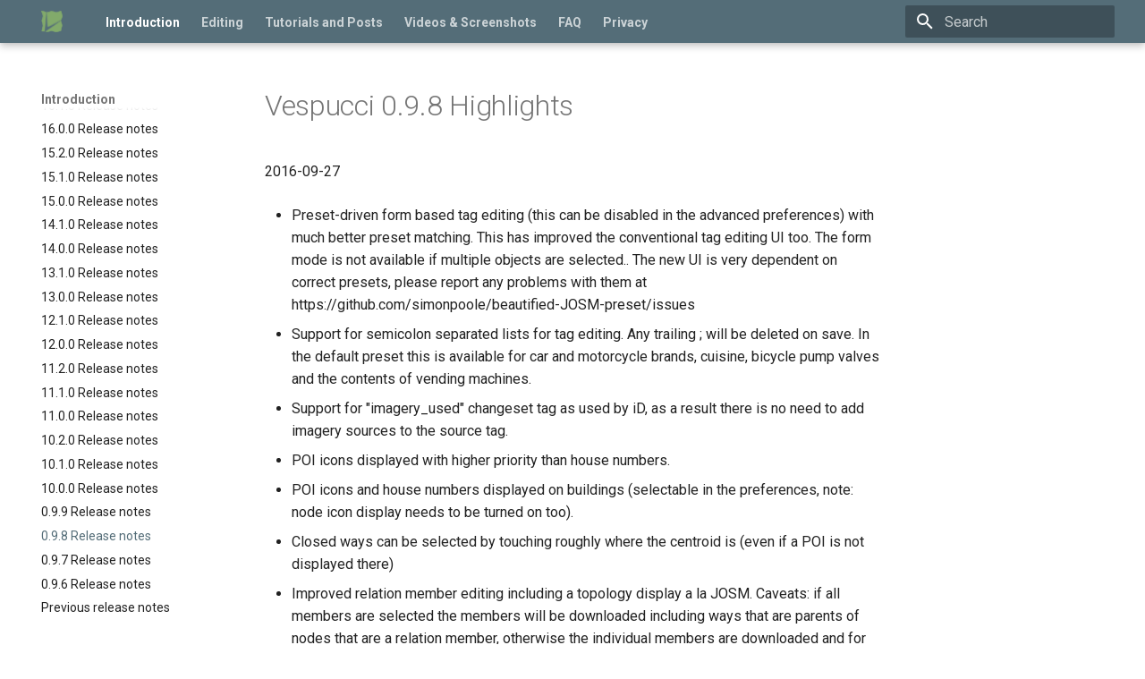

--- FILE ---
content_type: text/html; charset=utf-8
request_url: https://vespucci.io/help/en/0.9.8%20Release%20notes/
body_size: 7296
content:

<!doctype html>
<html lang="en" class="no-js">
  <head>
    
      <meta charset="utf-8">
      <meta name="viewport" content="width=device-width,initial-scale=1">
      
        <meta name="description" content="Main site for Vespucci the Android OpenStreetMap Editor">
      
      
      
        <link rel="canonical" href="https://vespucci.io/help/en/0.9.8%20Release%20notes/">
      
      
        <link rel="prev" href="../0.9.9%20Release%20notes/">
      
      
        <link rel="next" href="../0.9.7%20Release%20notes/">
      
      
      <link rel="icon" href="../../../favicon.ico">
      <meta name="generator" content="mkdocs-1.6.1, mkdocs-material-9.5.50">
    
    
      
        <title>0.9.8 Release notes - Vespucci</title>
      
    
    
      <link rel="stylesheet" href="../../../assets/stylesheets/main.a40c8224.min.css">
      
        
        <link rel="stylesheet" href="../../../assets/stylesheets/palette.06af60db.min.css">
      
      


    
    
      
    
    
      
        
        
        <link rel="preconnect" href="https://fonts.gstatic.com" crossorigin>
        <link rel="stylesheet" href="https://fonts.googleapis.com/css?family=Roboto:300,300i,400,400i,700,700i%7CRoboto+Mono:400,400i,700,700i&display=fallback">
        <style>:root{--md-text-font:"Roboto";--md-code-font:"Roboto Mono"}</style>
      
    
    
      <link rel="stylesheet" href="../../../stylesheets/extra.css">
    
    <script>__md_scope=new URL("../../..",location),__md_hash=e=>[...e].reduce(((e,_)=>(e<<5)-e+_.charCodeAt(0)),0),__md_get=(e,_=localStorage,t=__md_scope)=>JSON.parse(_.getItem(t.pathname+"."+e)),__md_set=(e,_,t=localStorage,a=__md_scope)=>{try{t.setItem(a.pathname+"."+e,JSON.stringify(_))}catch(e){}}</script>
    
      

    
    
    
  </head>
  
  
    
    
    
    
    
    <body dir="ltr" data-md-color-scheme="default" data-md-color-primary="blue-grey" data-md-color-accent="deep-orange">
  
    
    <input class="md-toggle" data-md-toggle="drawer" type="checkbox" id="__drawer" autocomplete="off">
    <input class="md-toggle" data-md-toggle="search" type="checkbox" id="__search" autocomplete="off">
    <label class="md-overlay" for="__drawer"></label>
    <div data-md-component="skip">
      
        
        <a href="#vespucci-098-highlights" class="md-skip">
          Skip to content
        </a>
      
    </div>
    <div data-md-component="announce">
      
    </div>
    
      <div data-md-color-scheme="default" data-md-component="outdated" hidden>
        
      </div>
    
    
      

  

<header class="md-header md-header--shadow md-header--lifted" data-md-component="header">
  <nav class="md-header__inner md-grid" aria-label="Header">
    <a href="../../.." title="Vespucci" class="md-header__button md-logo" aria-label="Vespucci" data-md-component="logo">
      
  <img src="../../../vespucci_logo_small.png" alt="logo">

    </a>
    <label class="md-header__button md-icon" for="__drawer">
      
      <svg xmlns="http://www.w3.org/2000/svg" viewBox="0 0 24 24"><path d="M3 6h18v2H3zm0 5h18v2H3zm0 5h18v2H3z"/></svg>
    </label>
    <div class="md-header__title" data-md-component="header-title">
      <div class="md-header__ellipsis">
        <div class="md-header__topic">
          <span class="md-ellipsis">
            
              
                
<nav class="md-tabs" aria-label="Tabs" data-md-component="tabs">
  <div class="md-grid">
    <ul class="md-tabs__list">
      
        
  
  
    
  
  
    
    
      <li class="md-tabs__item md-tabs__item--active">
        <a href="../Introduction/" class="md-tabs__link">
          
  
  Introduction

        </a>
      </li>
    
  

      
        
  
  
  
    
    
      <li class="md-tabs__item">
        <a href="../Main%20map%20display/" class="md-tabs__link">
          
  
  Editing

        </a>
      </li>
    
  

      
        
  
  
  
    
    
      <li class="md-tabs__item">
        <a href="../../../tutorials/network_location/" class="md-tabs__link">
          
  
  Tutorials and Posts

        </a>
      </li>
    
  

      
        
  
  
  
    <li class="md-tabs__item">
      <a href="../../../tutorials/screenshots/" class="md-tabs__link">
        
  
    
  
  Videos & Screenshots

      </a>
    </li>
  

      
        
  
  
  
    <li class="md-tabs__item">
      <a href="../../../tutorials/faq/" class="md-tabs__link">
        
  
    
  
  FAQ

      </a>
    </li>
  

      
        
  
  
  
    <li class="md-tabs__item">
      <a href="../Privacy/" class="md-tabs__link">
        
  
    
  
  Privacy

      </a>
    </li>
  

      
    </ul>
  </div>
</nav>
              
            
          </span>
        </div>
        <div class="md-header__topic" data-md-component="header-topic">
          <span class="md-ellipsis">
            
              0.9.8 Release notes
            
          </span>
        </div>
      </div>
    </div>
    
      
    
    
    
    
      <label class="md-header__button md-icon" for="__search">
        
        <svg xmlns="http://www.w3.org/2000/svg" viewBox="0 0 24 24"><path d="M9.5 3A6.5 6.5 0 0 1 16 9.5c0 1.61-.59 3.09-1.56 4.23l.27.27h.79l5 5-1.5 1.5-5-5v-.79l-.27-.27A6.52 6.52 0 0 1 9.5 16 6.5 6.5 0 0 1 3 9.5 6.5 6.5 0 0 1 9.5 3m0 2C7 5 5 7 5 9.5S7 14 9.5 14 14 12 14 9.5 12 5 9.5 5"/></svg>
      </label>
      <div class="md-search" data-md-component="search" role="dialog">
  <label class="md-search__overlay" for="__search"></label>
  <div class="md-search__inner" role="search">
    <form class="md-search__form" name="search">
      <input type="text" class="md-search__input" name="query" aria-label="Search" placeholder="Search" autocapitalize="off" autocorrect="off" autocomplete="off" spellcheck="false" data-md-component="search-query" required>
      <label class="md-search__icon md-icon" for="__search">
        
        <svg xmlns="http://www.w3.org/2000/svg" viewBox="0 0 24 24"><path d="M9.5 3A6.5 6.5 0 0 1 16 9.5c0 1.61-.59 3.09-1.56 4.23l.27.27h.79l5 5-1.5 1.5-5-5v-.79l-.27-.27A6.52 6.52 0 0 1 9.5 16 6.5 6.5 0 0 1 3 9.5 6.5 6.5 0 0 1 9.5 3m0 2C7 5 5 7 5 9.5S7 14 9.5 14 14 12 14 9.5 12 5 9.5 5"/></svg>
        
        <svg xmlns="http://www.w3.org/2000/svg" viewBox="0 0 24 24"><path d="M20 11v2H8l5.5 5.5-1.42 1.42L4.16 12l7.92-7.92L13.5 5.5 8 11z"/></svg>
      </label>
      <nav class="md-search__options" aria-label="Search">
        
        <button type="reset" class="md-search__icon md-icon" title="Clear" aria-label="Clear" tabindex="-1">
          
          <svg xmlns="http://www.w3.org/2000/svg" viewBox="0 0 24 24"><path d="M19 6.41 17.59 5 12 10.59 6.41 5 5 6.41 10.59 12 5 17.59 6.41 19 12 13.41 17.59 19 19 17.59 13.41 12z"/></svg>
        </button>
      </nav>
      
    </form>
    <div class="md-search__output">
      <div class="md-search__scrollwrap" tabindex="0" data-md-scrollfix>
        <div class="md-search-result" data-md-component="search-result">
          <div class="md-search-result__meta">
            Initializing search
          </div>
          <ol class="md-search-result__list" role="presentation"></ol>
        </div>
      </div>
    </div>
  </div>
</div>
    
    
  </nav>
</header>
    
    <div class="md-container" data-md-component="container">
      
      
        
      
      <main class="md-main" data-md-component="main">
        <div class="md-main__inner md-grid">
          
            
              
              <div class="md-sidebar md-sidebar--primary" data-md-component="sidebar" data-md-type="navigation" >
                <div class="md-sidebar__scrollwrap">
                  <div class="md-sidebar__inner">
                    


  


<nav class="md-nav md-nav--primary md-nav--lifted" aria-label="Navigation" data-md-level="0">
  <label class="md-nav__title" for="__drawer">
    <a href="../../.." title="Vespucci" class="md-nav__button md-logo" aria-label="Vespucci" data-md-component="logo">
      
  <img src="../../../vespucci_logo_small.png" alt="logo">

    </a>
    Vespucci
  </label>
  
  <ul class="md-nav__list" data-md-scrollfix>
    
      
      
  
  
    
  
  
  
    
    
    
      
        
        
      
      
    
    
    <li class="md-nav__item md-nav__item--active md-nav__item--section md-nav__item--nested">
      
        
        
        <input class="md-nav__toggle md-toggle " type="checkbox" id="__nav_1" checked>
        
          
          <label class="md-nav__link" for="__nav_1" id="__nav_1_label" tabindex="">
            
  
  <span class="md-ellipsis">
    Introduction
  </span>
  

            <span class="md-nav__icon md-icon"></span>
          </label>
        
        <nav class="md-nav" data-md-level="1" aria-labelledby="__nav_1_label" aria-expanded="true">
          <label class="md-nav__title" for="__nav_1">
            <span class="md-nav__icon md-icon"></span>
            Introduction
          </label>
          <ul class="md-nav__list" data-md-scrollfix>
            
              
                
  
  
  
  
    <li class="md-nav__item">
      <a href="../Introduction/" class="md-nav__link">
        
  
  <span class="md-ellipsis">
    Introduction
  </span>
  

      </a>
    </li>
  

              
            
              
                
  
  
  
  
    <li class="md-nav__item">
      <a href="../Safe%20mode/" class="md-nav__link">
        
  
  <span class="md-ellipsis">
    Safe mode
  </span>
  

      </a>
    </li>
  

              
            
              
                
  
  
  
  
    <li class="md-nav__item">
      <a href="../../../tutorials/features/" class="md-nav__link">
        
  
  <span class="md-ellipsis">
    Features
  </span>
  

      </a>
    </li>
  

              
            
              
                
  
  
  
  
    <li class="md-nav__item">
      <a href="../21.2.0%20Release%20notes/" class="md-nav__link">
        
  
  <span class="md-ellipsis">
    21.2.0 Release notes
  </span>
  

      </a>
    </li>
  

              
            
              
                
  
  
  
  
    <li class="md-nav__item">
      <a href="../21.1.0%20Release%20notes/" class="md-nav__link">
        
  
  <span class="md-ellipsis">
    21.1.0 Release notes
  </span>
  

      </a>
    </li>
  

              
            
              
                
  
  
  
  
    <li class="md-nav__item">
      <a href="../21.0.0%20Release%20notes/" class="md-nav__link">
        
  
  <span class="md-ellipsis">
    21.0.0 Release notes
  </span>
  

      </a>
    </li>
  

              
            
              
                
  
  
  
  
    <li class="md-nav__item">
      <a href="../20.2.0%20Release%20notes/" class="md-nav__link">
        
  
  <span class="md-ellipsis">
    20.2.0 Release notes
  </span>
  

      </a>
    </li>
  

              
            
              
                
  
  
  
  
    <li class="md-nav__item">
      <a href="../20.1.0%20Release%20notes/" class="md-nav__link">
        
  
  <span class="md-ellipsis">
    20.1.0 Release notes
  </span>
  

      </a>
    </li>
  

              
            
              
                
  
  
  
  
    <li class="md-nav__item">
      <a href="../20.0.0%20Release%20notes/" class="md-nav__link">
        
  
  <span class="md-ellipsis">
    20.0.0 Release notes
  </span>
  

      </a>
    </li>
  

              
            
              
                
  
  
  
  
    <li class="md-nav__item">
      <a href="../19.3.0%20Release%20notes/" class="md-nav__link">
        
  
  <span class="md-ellipsis">
    19.3.0 Release notes
  </span>
  

      </a>
    </li>
  

              
            
              
                
  
  
  
  
    <li class="md-nav__item">
      <a href="../19.2.0%20Release%20notes/" class="md-nav__link">
        
  
  <span class="md-ellipsis">
    19.2.0 Release notes
  </span>
  

      </a>
    </li>
  

              
            
              
                
  
  
  
  
    <li class="md-nav__item">
      <a href="../19.1.0%20Release%20notes/" class="md-nav__link">
        
  
  <span class="md-ellipsis">
    19.1.0 Release notes
  </span>
  

      </a>
    </li>
  

              
            
              
                
  
  
  
  
    <li class="md-nav__item">
      <a href="../19.0.0%20Release%20notes/" class="md-nav__link">
        
  
  <span class="md-ellipsis">
    19.0.0 Release notes
  </span>
  

      </a>
    </li>
  

              
            
              
                
  
  
  
  
    <li class="md-nav__item">
      <a href="../18.1.0%20Release%20notes/" class="md-nav__link">
        
  
  <span class="md-ellipsis">
    18.1.0 Release notes
  </span>
  

      </a>
    </li>
  

              
            
              
                
  
  
  
  
    <li class="md-nav__item">
      <a href="../18.0.0%20Release%20notes/" class="md-nav__link">
        
  
  <span class="md-ellipsis">
    18.0.0 Release notes
  </span>
  

      </a>
    </li>
  

              
            
              
                
  
  
  
  
    <li class="md-nav__item">
      <a href="../17.1.0%20Release%20notes/" class="md-nav__link">
        
  
  <span class="md-ellipsis">
    17.1.0 Release notes
  </span>
  

      </a>
    </li>
  

              
            
              
                
  
  
  
  
    <li class="md-nav__item">
      <a href="../17.0.0%20Release%20notes/" class="md-nav__link">
        
  
  <span class="md-ellipsis">
    17.0.0 Release notes
  </span>
  

      </a>
    </li>
  

              
            
              
                
  
  
  
  
    <li class="md-nav__item">
      <a href="../16.1.0%20Release%20notes/" class="md-nav__link">
        
  
  <span class="md-ellipsis">
    16.1.0 Release notes
  </span>
  

      </a>
    </li>
  

              
            
              
                
  
  
  
  
    <li class="md-nav__item">
      <a href="../16.0.0%20Release%20notes/" class="md-nav__link">
        
  
  <span class="md-ellipsis">
    16.0.0 Release notes
  </span>
  

      </a>
    </li>
  

              
            
              
                
  
  
  
  
    <li class="md-nav__item">
      <a href="../15.2.0%20Release%20notes/" class="md-nav__link">
        
  
  <span class="md-ellipsis">
    15.2.0 Release notes
  </span>
  

      </a>
    </li>
  

              
            
              
                
  
  
  
  
    <li class="md-nav__item">
      <a href="../15.1.0%20Release%20notes/" class="md-nav__link">
        
  
  <span class="md-ellipsis">
    15.1.0 Release notes
  </span>
  

      </a>
    </li>
  

              
            
              
                
  
  
  
  
    <li class="md-nav__item">
      <a href="../15.0.0%20Release%20notes/" class="md-nav__link">
        
  
  <span class="md-ellipsis">
    15.0.0 Release notes
  </span>
  

      </a>
    </li>
  

              
            
              
                
  
  
  
  
    <li class="md-nav__item">
      <a href="../14.1.0%20Release%20notes/" class="md-nav__link">
        
  
  <span class="md-ellipsis">
    14.1.0 Release notes
  </span>
  

      </a>
    </li>
  

              
            
              
                
  
  
  
  
    <li class="md-nav__item">
      <a href="../14.0.0%20Release%20notes/" class="md-nav__link">
        
  
  <span class="md-ellipsis">
    14.0.0 Release notes
  </span>
  

      </a>
    </li>
  

              
            
              
                
  
  
  
  
    <li class="md-nav__item">
      <a href="../13.1.0%20Release%20notes/" class="md-nav__link">
        
  
  <span class="md-ellipsis">
    13.1.0 Release notes
  </span>
  

      </a>
    </li>
  

              
            
              
                
  
  
  
  
    <li class="md-nav__item">
      <a href="../13.0.0%20Release%20notes/" class="md-nav__link">
        
  
  <span class="md-ellipsis">
    13.0.0 Release notes
  </span>
  

      </a>
    </li>
  

              
            
              
                
  
  
  
  
    <li class="md-nav__item">
      <a href="../12.1.0%20Release%20notes/" class="md-nav__link">
        
  
  <span class="md-ellipsis">
    12.1.0 Release notes
  </span>
  

      </a>
    </li>
  

              
            
              
                
  
  
  
  
    <li class="md-nav__item">
      <a href="../12.0.0%20Release%20notes/" class="md-nav__link">
        
  
  <span class="md-ellipsis">
    12.0.0 Release notes
  </span>
  

      </a>
    </li>
  

              
            
              
                
  
  
  
  
    <li class="md-nav__item">
      <a href="../11.2.0%20Release%20notes/" class="md-nav__link">
        
  
  <span class="md-ellipsis">
    11.2.0 Release notes
  </span>
  

      </a>
    </li>
  

              
            
              
                
  
  
  
  
    <li class="md-nav__item">
      <a href="../11.1.0%20Release%20notes/" class="md-nav__link">
        
  
  <span class="md-ellipsis">
    11.1.0 Release notes
  </span>
  

      </a>
    </li>
  

              
            
              
                
  
  
  
  
    <li class="md-nav__item">
      <a href="../11.0.0%20Release%20notes/" class="md-nav__link">
        
  
  <span class="md-ellipsis">
    11.0.0 Release notes
  </span>
  

      </a>
    </li>
  

              
            
              
                
  
  
  
  
    <li class="md-nav__item">
      <a href="../10.2.0%20Release%20notes/" class="md-nav__link">
        
  
  <span class="md-ellipsis">
    10.2.0 Release notes
  </span>
  

      </a>
    </li>
  

              
            
              
                
  
  
  
  
    <li class="md-nav__item">
      <a href="../10.1.0%20Release%20notes/" class="md-nav__link">
        
  
  <span class="md-ellipsis">
    10.1.0 Release notes
  </span>
  

      </a>
    </li>
  

              
            
              
                
  
  
  
  
    <li class="md-nav__item">
      <a href="../10.0.0%20Release%20notes/" class="md-nav__link">
        
  
  <span class="md-ellipsis">
    10.0.0 Release notes
  </span>
  

      </a>
    </li>
  

              
            
              
                
  
  
  
  
    <li class="md-nav__item">
      <a href="../0.9.9%20Release%20notes/" class="md-nav__link">
        
  
  <span class="md-ellipsis">
    0.9.9 Release notes
  </span>
  

      </a>
    </li>
  

              
            
              
                
  
  
    
  
  
  
    <li class="md-nav__item md-nav__item--active">
      
      <input class="md-nav__toggle md-toggle" type="checkbox" id="__toc">
      
      
        
      
      
      <a href="./" class="md-nav__link md-nav__link--active">
        
  
  <span class="md-ellipsis">
    0.9.8 Release notes
  </span>
  

      </a>
      
    </li>
  

              
            
              
                
  
  
  
  
    <li class="md-nav__item">
      <a href="../0.9.7%20Release%20notes/" class="md-nav__link">
        
  
  <span class="md-ellipsis">
    0.9.7 Release notes
  </span>
  

      </a>
    </li>
  

              
            
              
                
  
  
  
  
    <li class="md-nav__item">
      <a href="../0.9.6%20Release%20notes/" class="md-nav__link">
        
  
  <span class="md-ellipsis">
    0.9.6 Release notes
  </span>
  

      </a>
    </li>
  

              
            
              
                
  
  
  
  
    <li class="md-nav__item">
      <a href="../../../tutorials/old_release_notes/" class="md-nav__link">
        
  
  <span class="md-ellipsis">
    Previous release notes
  </span>
  

      </a>
    </li>
  

              
            
          </ul>
        </nav>
      
    </li>
  

    
      
      
  
  
  
  
    
    
    
      
      
    
    
    <li class="md-nav__item md-nav__item--nested">
      
        
        
        <input class="md-nav__toggle md-toggle " type="checkbox" id="__nav_2" >
        
          
          <label class="md-nav__link" for="__nav_2" id="__nav_2_label" tabindex="0">
            
  
  <span class="md-ellipsis">
    Editing
  </span>
  

            <span class="md-nav__icon md-icon"></span>
          </label>
        
        <nav class="md-nav" data-md-level="1" aria-labelledby="__nav_2_label" aria-expanded="false">
          <label class="md-nav__title" for="__nav_2">
            <span class="md-nav__icon md-icon"></span>
            Editing
          </label>
          <ul class="md-nav__list" data-md-scrollfix>
            
              
                
  
  
  
  
    <li class="md-nav__item">
      <a href="../Main%20map%20display/" class="md-nav__link">
        
  
  <span class="md-ellipsis">
    Main map display
  </span>
  

      </a>
    </li>
  

              
            
              
                
  
  
  
  
    <li class="md-nav__item">
      <a href="../Simple%20actions/" class="md-nav__link">
        
  
  <span class="md-ellipsis">
    Simple actions
  </span>
  

      </a>
    </li>
  

              
            
              
                
  
  
  
  
    <li class="md-nav__item">
      <a href="../Creating%20new%20objects/" class="md-nav__link">
        
  
  <span class="md-ellipsis">
    Creating new objects
  </span>
  

      </a>
    </li>
  

              
            
              
                
  
  
  
  
    <li class="md-nav__item">
      <a href="../Node%20selected/" class="md-nav__link">
        
  
  <span class="md-ellipsis">
    Node selected
  </span>
  

      </a>
    </li>
  

              
            
              
                
  
  
  
  
    <li class="md-nav__item">
      <a href="../Way%20selected/" class="md-nav__link">
        
  
  <span class="md-ellipsis">
    Way selected
  </span>
  

      </a>
    </li>
  

              
            
              
                
  
  
  
  
    <li class="md-nav__item">
      <a href="../Relation%20selected/" class="md-nav__link">
        
  
  <span class="md-ellipsis">
    Relation selected
  </span>
  

      </a>
    </li>
  

              
            
              
                
  
  
  
  
    <li class="md-nav__item">
      <a href="../New%20Note%20selected/" class="md-nav__link">
        
  
  <span class="md-ellipsis">
    New note selected
  </span>
  

      </a>
    </li>
  

              
            
              
                
  
  
  
  
    <li class="md-nav__item">
      <a href="../Property%20editor/" class="md-nav__link">
        
  
  <span class="md-ellipsis">
    Property editor
  </span>
  

      </a>
    </li>
  

              
            
              
                
  
  
  
  
    <li class="md-nav__item">
      <a href="../Multiselect/" class="md-nav__link">
        
  
  <span class="md-ellipsis">
    Multiselect
  </span>
  

      </a>
    </li>
  

              
            
              
                
  
  
  
  
    <li class="md-nav__item">
      <a href="../Tag%20only%20mode/" class="md-nav__link">
        
  
  <span class="md-ellipsis">
    Tag only mode
  </span>
  

      </a>
    </li>
  

              
            
              
                
  
  
  
  
    <li class="md-nav__item">
      <a href="../Indoor%20mode/" class="md-nav__link">
        
  
  <span class="md-ellipsis">
    Indoor mode
  </span>
  

      </a>
    </li>
  

              
            
              
                
  
  
  
  
    <li class="md-nav__item">
      <a href="../Address%20mode/" class="md-nav__link">
        
  
  <span class="md-ellipsis">
    Address mode
  </span>
  

      </a>
    </li>
  

              
            
              
                
  
  
  
  
    <li class="md-nav__item">
      <a href="../Uploading%20your%20changes/" class="md-nav__link">
        
  
  <span class="md-ellipsis">
    Uploading your changes
  </span>
  

      </a>
    </li>
  

              
            
              
                
  
  
  
  
    <li class="md-nav__item">
      <a href="../Conflict%20resolution/" class="md-nav__link">
        
  
  <span class="md-ellipsis">
    Conflict resolution
  </span>
  

      </a>
    </li>
  

              
            
              
                
  
  
  
  
    <li class="md-nav__item">
      <a href="../Presets/" class="md-nav__link">
        
  
  <span class="md-ellipsis">
    Presets
  </span>
  

      </a>
    </li>
  

              
            
              
                
  
  
  
  
    <li class="md-nav__item">
      <a href="../Aligning%20background%20imagery/" class="md-nav__link">
        
  
  <span class="md-ellipsis">
    Aligning background imagery
  </span>
  

      </a>
    </li>
  

              
            
              
                
  
  
  
  
    <li class="md-nav__item">
      <a href="../Keyboard/" class="md-nav__link">
        
  
  <span class="md-ellipsis">
    Keyboard and mouse
  </span>
  

      </a>
    </li>
  

              
            
              
                
  
  
  
  
    <li class="md-nav__item">
      <a href="../GPS%20sources/" class="md-nav__link">
        
  
  <span class="md-ellipsis">
    GPS sources
  </span>
  

      </a>
    </li>
  

              
            
              
                
  
  
  
  
    <li class="md-nav__item">
      <a href="../Tag%20filter/" class="md-nav__link">
        
  
  <span class="md-ellipsis">
    Tag based filter
  </span>
  

      </a>
    </li>
  

              
            
              
                
  
  
  
  
    <li class="md-nav__item">
      <a href="../Preset%20filter/" class="md-nav__link">
        
  
  <span class="md-ellipsis">
    Preset based filter
  </span>
  

      </a>
    </li>
  

              
            
              
                
  
  
  
  
    <li class="md-nav__item">
      <a href="../Opening%20hours/" class="md-nav__link">
        
  
  <span class="md-ellipsis">
    Opening hours
  </span>
  

      </a>
    </li>
  

              
            
              
                
  
  
  
  
    <li class="md-nav__item">
      <a href="../Preferences/" class="md-nav__link">
        
  
  <span class="md-ellipsis">
    Preferences
  </span>
  

      </a>
    </li>
  

              
            
              
                
  
  
  
  
    <li class="md-nav__item">
      <a href="../Advanced%20preferences/" class="md-nav__link">
        
  
  <span class="md-ellipsis">
    Advanced preferences
  </span>
  

      </a>
    </li>
  

              
            
              
                
  
  
  
  
    <li class="md-nav__item">
      <a href="../Custom%20imagery/" class="md-nav__link">
        
  
  <span class="md-ellipsis">
    Custom imagery
  </span>
  

      </a>
    </li>
  

              
            
              
                
  
  
  
  
    <li class="md-nav__item">
      <a href="../Voice%20commands/" class="md-nav__link">
        
  
  <span class="md-ellipsis">
    Voice commands
  </span>
  

      </a>
    </li>
  

              
            
          </ul>
        </nav>
      
    </li>
  

    
      
      
  
  
  
  
    
    
    
      
      
    
    
    <li class="md-nav__item md-nav__item--nested">
      
        
        
        <input class="md-nav__toggle md-toggle " type="checkbox" id="__nav_3" >
        
          
          <label class="md-nav__link" for="__nav_3" id="__nav_3_label" tabindex="0">
            
  
  <span class="md-ellipsis">
    Tutorials and Posts
  </span>
  

            <span class="md-nav__icon md-icon"></span>
          </label>
        
        <nav class="md-nav" data-md-level="1" aria-labelledby="__nav_3_label" aria-expanded="false">
          <label class="md-nav__title" for="__nav_3">
            <span class="md-nav__icon md-icon"></span>
            Tutorials and Posts
          </label>
          <ul class="md-nav__list" data-md-scrollfix>
            
              
                
  
  
  
  
    <li class="md-nav__item">
      <a href="../../../tutorials/network_location/" class="md-nav__link">
        
  
  <span class="md-ellipsis">
    "network" Location Provider Support
  </span>
  

      </a>
    </li>
  

              
            
              
                
  
  
  
  
    <li class="md-nav__item">
      <a href="../../../tutorials/custom_imagery/" class="md-nav__link">
        
  
  <span class="md-ellipsis">
    Custom imagery
  </span>
  

      </a>
    </li>
  

              
            
              
                
  
  
  
  
    <li class="md-nav__item">
      <a href="../../../tutorials/custom_imagery_mbtiles/" class="md-nav__link">
        
  
  <span class="md-ellipsis">
    Generating MBTiles files with custom imagery
  </span>
  

      </a>
    </li>
  

              
            
              
                
  
  
  
  
    <li class="md-nav__item">
      <a href="../../../tutorials/name_suggestions/" class="md-nav__link">
        
  
  <span class="md-ellipsis">
    Using name suggestions
  </span>
  

      </a>
    </li>
  

              
            
              
                
  
  
  
  
    <li class="md-nav__item">
      <a href="../../../tutorials/reporting_issues/" class="md-nav__link">
        
  
  <span class="md-ellipsis">
    Reporting Vespucci issues
  </span>
  

      </a>
    </li>
  

              
            
              
                
  
  
  
  
    <li class="md-nav__item">
      <a href="../../../tutorials/tag_only/" class="md-nav__link">
        
  
  <span class="md-ellipsis">
    Tag-only editing
  </span>
  

      </a>
    </li>
  

              
            
              
                
  
  
  
  
    <li class="md-nav__item">
      <a href="../../../tutorials/presets/" class="md-nav__link">
        
  
  <span class="md-ellipsis">
    Vespucci presets
  </span>
  

      </a>
    </li>
  

              
            
              
                
  
  
  
  
    <li class="md-nav__item">
      <a href="../../../tutorials/data_styling/" class="md-nav__link">
        
  
  <span class="md-ellipsis">
    Vespucci data styling
  </span>
  

      </a>
    </li>
  

              
            
              
                
  
  
  
  
    <li class="md-nav__item">
      <a href="../../../tutorials/vespucci_intents/" class="md-nav__link">
        
  
  <span class="md-ellipsis">
    Controlling Vespucci from other apps
  </span>
  

      </a>
    </li>
  

              
            
              
                
  
  
  
  
    <li class="md-nav__item">
      <a href="../../../tutorials/object_search/" class="md-nav__link">
        
  
  <span class="md-ellipsis">
    Object search
  </span>
  

      </a>
    </li>
  

              
            
              
                
  
  
  
  
    <li class="md-nav__item">
      <a href="../../../tutorials/offline/" class="md-nav__link">
        
  
  <span class="md-ellipsis">
    Going completely offline with Vespucci
  </span>
  

      </a>
    </li>
  

              
            
              
                
  
  
  
  
    <li class="md-nav__item">
      <a href="../../../tutorials/offline_guide/" class="md-nav__link">
        
  
  <span class="md-ellipsis">
    Offline data guide
  </span>
  

      </a>
    </li>
  

              
            
              
                
  
  
  
  
    <li class="md-nav__item">
      <a href="../../../tutorials/switching_and_adding_apis/" class="md-nav__link">
        
  
  <span class="md-ellipsis">
    Switching and adding OpenStreetMap data APIs
  </span>
  

      </a>
    </li>
  

              
            
              
                
  
  
  
  
    <li class="md-nav__item">
      <a href="../../../tutorials/mapbox-style/" class="md-nav__link">
        
  
  <span class="md-ellipsis">
    Mapbox-GL Style Support
  </span>
  

      </a>
    </li>
  

              
            
              
                
  
  
  
  
    <li class="md-nav__item">
      <a href="../../../tutorials/todos/" class="md-nav__link">
        
  
  <span class="md-ellipsis">
    Todo file format description
  </span>
  

      </a>
    </li>
  

              
            
              
                
  
  
  
  
    <li class="md-nav__item">
      <a href="../../../tutorials/failed_uploads/" class="md-nav__link">
        
  
  <span class="md-ellipsis">
    Dealing with failed uploads
  </span>
  

      </a>
    </li>
  

              
            
              
                
  
  
  
  
    <li class="md-nav__item">
      <a href="../../../tutorials/setting_up_image_storage_locations/" class="md-nav__link">
        
  
  <span class="md-ellipsis">
    Configuring image storage locations
  </span>
  

      </a>
    </li>
  

              
            
          </ul>
        </nav>
      
    </li>
  

    
      
      
  
  
  
  
    <li class="md-nav__item">
      <a href="../../../tutorials/screenshots/" class="md-nav__link">
        
  
  <span class="md-ellipsis">
    Videos & Screenshots
  </span>
  

      </a>
    </li>
  

    
      
      
  
  
  
  
    <li class="md-nav__item">
      <a href="../../../tutorials/faq/" class="md-nav__link">
        
  
  <span class="md-ellipsis">
    FAQ
  </span>
  

      </a>
    </li>
  

    
      
      
  
  
  
  
    <li class="md-nav__item">
      <a href="../Privacy/" class="md-nav__link">
        
  
  <span class="md-ellipsis">
    Privacy
  </span>
  

      </a>
    </li>
  

    
  </ul>
</nav>
                  </div>
                </div>
              </div>
            
            
              
              <div class="md-sidebar md-sidebar--secondary" data-md-component="sidebar" data-md-type="toc" >
                <div class="md-sidebar__scrollwrap">
                  <div class="md-sidebar__inner">
                    

<nav class="md-nav md-nav--secondary" aria-label="Table of contents">
  
  
  
    
  
  
</nav>
                  </div>
                </div>
              </div>
            
          
          
            <div class="md-content" data-md-component="content">
              <article class="md-content__inner md-typeset">
                
                  


<h1 id="vespucci-098-highlights">Vespucci 0.9.8 Highlights<a class="headerlink" href="#vespucci-098-highlights" title="Permanent link">#</a></h1>
<p>2016-09-27</p>
<ul>
<li>
<p>Preset-driven form based tag editing (this can be disabled in the advanced preferences) with much better preset matching. This has improved the conventional tag editing UI too. The form mode is not available if multiple objects are selected.. The new UI is very dependent on correct presets, please report any problems with them at https://github.com/simonpoole/beautified-JOSM-preset/issues</p>
</li>
<li>
<p>Support for semicolon separated lists for tag editing. Any trailing ; will be deleted on save. In the default preset this is available for car and motorcycle brands, cuisine, bicycle pump valves and the contents of vending machines.</p>
</li>
<li>
<p>Support for "imagery_used" changeset tag as used by iD, as a result there is no need to add imagery sources to the source tag.</p>
</li>
<li>
<p>POI icons displayed with higher priority than house numbers.</p>
</li>
<li>
<p>POI icons and house numbers displayed on buildings (selectable in the preferences, note: node icon display needs to be turned on too).</p>
</li>
<li>
<p>Closed ways can be selected by touching roughly where the centroid is (even if a POI is not displayed there)</p>
</li>
<li>
<p>Improved relation member editing including a topology display a la JOSM. Caveats: if all members are selected the members will be downloaded including ways that are parents of nodes that are a relation member, otherwise the individual members are downloaded and for nodes the parent ways are <strong>not</strong> downloaded. The topology display does not take member roles into account.</p>
</li>
<li>
<p>Reworked UI for main display, with support for full-screen mode for phones that don’t have hardware buttons. Touching the blue GPS arrow to re-enable centering the display has been replaced by a dedicated on-screen button (default on the left, but can be moved to the right.</p>
</li>
<li>
<p>Downloaded tiles are now stored in a sqlite database and if possible stored on a secondary storage device (SD card). </p>
</li>
<li>
<p>Improved turn restriction adding mode that no-longer requires ways to be pre-split.</p>
</li>
<li>
<p>Split ways directly via long touch action mode.</p>
</li>
<li>
<p>Auto-lock after predetermined idle time, to disable set value to 0, default is 60s.</p>
</li>
<li>
<p>Short cut to add tags via name suggestion index in “New” mode</p>
</li>
<li>
<p>Support for read-only API servers.</p>
</li>
<li>
<p>Export of Notes in .osn format.</p>
</li>
<li>
<p>Data upload in OsmChange diff format.</p>
</li>
<li>
<p>Support for editing conditional restrictions.</p>
</li>
</ul>
<p>The full change log is available here https://github.com/MarcusWolschon/osmeditor4android/commits/master </p>
<h1 id="upgrading-from-previous-versions">Upgrading from previous Versions<a class="headerlink" href="#upgrading-from-previous-versions" title="Permanent link">#</a></h1>
<ul>
<li>
<p>The saved editing state file format has changed, please complete any edits before upgrading.</p>
</li>
<li>
<p>The goto GPS position function no longer turns on follow GPS mode.</p>
</li>
<li>
<p>Touching the blue GPS arrow no longer does anything.</p>
</li>
<li>
<p>In "locked" mode we no longer dims non-downloaded areas by default, the old behaviour can be restored with a corresponding preference setting.</p>
</li>
<li>
<p>The old tile storage in the andnav2 directory is no longer needed by Vespucci and the directory can be deleted if not used for other purposes.</p>
</li>
<li>
<p>For known problems with the please see https://github.com/MarcusWolschon/osmeditor4android/issues</p>
</li>
</ul>












                
              </article>
            </div>
          
          
<script>var target=document.getElementById(location.hash.slice(1));target&&target.name&&(target.checked=target.name.startsWith("__tabbed_"))</script>
        </div>
        
      </main>
      
        <footer class="md-footer">
  
  <div class="md-footer-meta md-typeset">
    <div class="md-footer-meta__inner md-grid">
      <div class="md-copyright">
  
    <div class="md-copyright__highlight">
	    Generated for Vespucci 21.2
    </div>
  
  
    Made with
    <a href="https://squidfunk.github.io/mkdocs-material/" target="_blank" rel="noopener">
      Material for MkDocs
    </a>
  
</div>
      
        <div class="md-social">
  
    
    
      
    
    
    
    <a href="https://en.osm.town/@vespucci_editor" target="_blank" rel="noopener me" title="Vespucci on Mastodon" class="md-social__link">
      <svg xmlns="http://www.w3.org/2000/svg" viewBox="0 0 448 512"><!--! Font Awesome Free 6.7.2 by @fontawesome - https://fontawesome.com License - https://fontawesome.com/license/free (Icons: CC BY 4.0, Fonts: SIL OFL 1.1, Code: MIT License) Copyright 2024 Fonticons, Inc.--><path d="M433 179.11c0-97.2-63.71-125.7-63.71-125.7-62.52-28.7-228.56-28.4-290.48 0 0 0-63.72 28.5-63.72 125.7 0 115.7-6.6 259.4 105.63 289.1 40.51 10.7 75.32 13 103.33 11.4 50.81-2.8 79.32-18.1 79.32-18.1l-1.7-36.9s-36.31 11.4-77.12 10.1c-40.41-1.4-83-4.4-89.63-54a102.5 102.5 0 0 1-.9-13.9c85.63 20.9 158.65 9.1 178.75 6.7 56.12-6.7 105-41.3 111.23-72.9 9.8-49.8 9-121.5 9-121.5m-75.12 125.2h-46.63v-114.2c0-49.7-64-51.6-64 6.9v62.5h-46.33V197c0-58.5-64-56.6-64-6.9v114.2H90.19c0-122.1-5.2-147.9 18.41-175 25.9-28.9 79.82-30.8 103.83 6.1l11.6 19.5 11.6-19.5c24.11-37.1 78.12-34.8 103.83-6.1 23.71 27.3 18.4 53 18.4 175z"/></svg>
    </a>
  
    
    
    
    
    <a href="https://github.com/MarcusWolschon/osmeditor4android/" target="_blank" rel="noopener" title="Vespucci on Github" class="md-social__link">
      <svg xmlns="http://www.w3.org/2000/svg" viewBox="0 0 496 512"><!--! Font Awesome Free 6.7.2 by @fontawesome - https://fontawesome.com License - https://fontawesome.com/license/free (Icons: CC BY 4.0, Fonts: SIL OFL 1.1, Code: MIT License) Copyright 2024 Fonticons, Inc.--><path d="M165.9 397.4c0 2-2.3 3.6-5.2 3.6-3.3.3-5.6-1.3-5.6-3.6 0-2 2.3-3.6 5.2-3.6 3-.3 5.6 1.3 5.6 3.6m-31.1-4.5c-.7 2 1.3 4.3 4.3 4.9 2.6 1 5.6 0 6.2-2s-1.3-4.3-4.3-5.2c-2.6-.7-5.5.3-6.2 2.3m44.2-1.7c-2.9.7-4.9 2.6-4.6 4.9.3 2 2.9 3.3 5.9 2.6 2.9-.7 4.9-2.6 4.6-4.6-.3-1.9-3-3.2-5.9-2.9M244.8 8C106.1 8 0 113.3 0 252c0 110.9 69.8 205.8 169.5 239.2 12.8 2.3 17.3-5.6 17.3-12.1 0-6.2-.3-40.4-.3-61.4 0 0-70 15-84.7-29.8 0 0-11.4-29.1-27.8-36.6 0 0-22.9-15.7 1.6-15.4 0 0 24.9 2 38.6 25.8 21.9 38.6 58.6 27.5 72.9 20.9 2.3-16 8.8-27.1 16-33.7-55.9-6.2-112.3-14.3-112.3-110.5 0-27.5 7.6-41.3 23.6-58.9-2.6-6.5-11.1-33.3 2.6-67.9 20.9-6.5 69 27 69 27 20-5.6 41.5-8.5 62.8-8.5s42.8 2.9 62.8 8.5c0 0 48.1-33.6 69-27 13.7 34.7 5.2 61.4 2.6 67.9 16 17.7 25.8 31.5 25.8 58.9 0 96.5-58.9 104.2-114.8 110.5 9.2 7.9 17 22.9 17 46.4 0 33.7-.3 75.4-.3 83.6 0 6.5 4.6 14.4 17.3 12.1C428.2 457.8 496 362.9 496 252 496 113.3 383.5 8 244.8 8M97.2 352.9c-1.3 1-1 3.3.7 5.2 1.6 1.6 3.9 2.3 5.2 1 1.3-1 1-3.3-.7-5.2-1.6-1.6-3.9-2.3-5.2-1m-10.8-8.1c-.7 1.3.3 2.9 2.3 3.9 1.6 1 3.6.7 4.3-.7.7-1.3-.3-2.9-2.3-3.9-2-.6-3.6-.3-4.3.7m32.4 35.6c-1.6 1.3-1 4.3 1.3 6.2 2.3 2.3 5.2 2.6 6.5 1 1.3-1.3.7-4.3-1.3-6.2-2.2-2.3-5.2-2.6-6.5-1m-11.4-14.7c-1.6 1-1.6 3.6 0 5.9s4.3 3.3 5.6 2.3c1.6-1.3 1.6-3.9 0-6.2-1.4-2.3-4-3.3-5.6-2"/></svg>
    </a>
  
    
    
    
    
    <a href="mailto:info@vespucci.io" target="_blank" rel="noopener" title="" class="md-social__link">
      <svg xmlns="http://www.w3.org/2000/svg" viewBox="0 0 512 512"><!--! Font Awesome Free 6.7.2 by @fontawesome - https://fontawesome.com License - https://fontawesome.com/license/free (Icons: CC BY 4.0, Fonts: SIL OFL 1.1, Code: MIT License) Copyright 2024 Fonticons, Inc.--><path d="M498.1 5.6c10.1 7 15.4 19.1 13.5 31.2l-64 416c-1.5 9.7-7.4 18.2-16 23s-18.9 5.4-28 1.6L284 427.7l-68.5 74.1c-8.9 9.7-22.9 12.9-35.2 8.1S160 493.2 160 480v-83.6c0-4 1.5-7.8 4.2-10.8l167.6-182.8c5.8-6.3 5.6-16-.4-22s-15.7-6.4-22-.7L106 360.8l-88.3-44.2C7.1 311.3.3 300.7 0 288.9s5.9-22.8 16.1-28.7l448-256c10.7-6.1 23.9-5.5 34 1.4"/></svg>
    </a>
  
</div>
      
    </div>
  </div>
</footer>
      
    </div>
    <div class="md-dialog" data-md-component="dialog">
      <div class="md-dialog__inner md-typeset"></div>
    </div>
    
    
    <script id="__config" type="application/json">{"base": "../../..", "features": ["navigation.tracking", "navigation.tabs", "navigation.tabs.sticky"], "search": "../../../assets/javascripts/workers/search.f8cc74c7.min.js", "translations": {"clipboard.copied": "Copied to clipboard", "clipboard.copy": "Copy to clipboard", "search.result.more.one": "1 more on this page", "search.result.more.other": "# more on this page", "search.result.none": "No matching documents", "search.result.one": "1 matching document", "search.result.other": "# matching documents", "search.result.placeholder": "Type to start searching", "search.result.term.missing": "Missing", "select.version": "Select version"}, "version": 21.2}</script>
    
    
      <script src="../../../assets/javascripts/bundle.60a45f97.min.js"></script>
      
    
  </body>
</html>

--- FILE ---
content_type: text/css; charset=utf-8
request_url: https://vespucci.io/stylesheets/extra.css
body_size: -344
content:
:root > * {
  --md-typeset-a-color: 	       var(--md-primary-fg-color);

// Footer color shades
  --md-footer-fg-color:                hsla(0, 0%, 100%, 1);
  --md-footer-fg-color--light:         hsla(0, 0%, 100%, 0.7);
  --md-footer-fg-color--lighter:       hsla(0, 0%, 100%, 0.45);
  --md-footer-bg-color:                hsla(0, 0%, 0%, 0.67);
  --md-footer-bg-color--dark:          hsla(0, 0%, 0%, 0.32);
}
